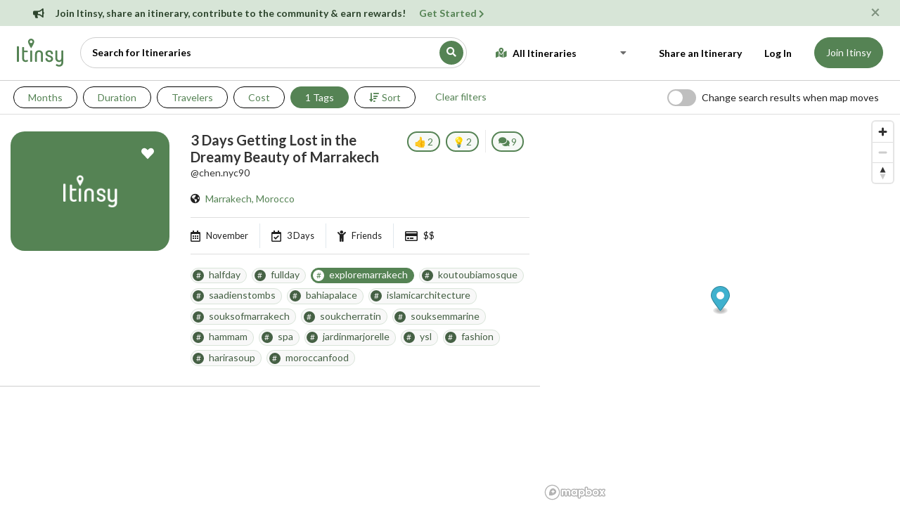

--- FILE ---
content_type: text/html; charset=utf-8
request_url: https://itinsy.com/search?tags=exploremarrakech
body_size: 27771
content:
<!DOCTYPE html>
<html lang="en" dir="ltr">
  <head>
    <!-- Global site tag (gtag.js) - Google Analytics -->
<script async src="https://www.googletagmanager.com/gtag/js?id=UA-170482802-1"></script>
<script>
  window.dataLayer = window.dataLayer || [];
  function gtag(){dataLayer.push(arguments);}
  gtag('js', new Date());

  gtag('config', 'UA-170482802-1');
</script>
    <meta name="csrf-param" content="authenticity_token" />
<meta name="csrf-token" content="19i6DTZP7YQOtlTbw1dPFKGjZUY1hEfoiUUPp0PBvDhUQG4LUGEQHLerHNH7Pr/APFz7IigtljhtzSn3SH5inA==" />
    
      <link rel="preload" href="/assets/font-awesome/fa-solid-900-787d76ad6deab67ccf8bac1b584260205e114f508fc5542b612e3f75d49a34e4.woff2" as="font" type="font/woff2" crossorigin>
      <link rel="preload" href="/assets/font-awesome/fa-regular-400-86e496b536b26ba60cdb68df9dd9143b19a63b65e30e373b0321833aab1295d6.woff2" as="font" type="font/woff2" crossorigin>
      <link rel="preload" href="/assets/font-awesome/fa-brands-400-8e4560c16c7970efa47680450b2cf239d4a482c056d308acea12bb9022906c8b.woff2" as="font" type="font/woff2" crossorigin>
    <meta charset="utf-8" />
<meta http-equiv="X-UA-Compatible" content="IE=edge" />
<meta name="apple-mobile-web-app-capable" content="yes" />
<meta name="robots" content="all" />
<meta name="googlebot" content="all" />
<meta name="viewport" content="width=device-width, initial-scale=1" />
<meta name="description" content="The largest curated collection of user-generated travel itineraries. A community of travelers sharing their experiences and inspiring others to explore the world." />
<meta property="og:site_name" content="Itinsy" />

<meta property="og:type" content="website" />
<meta property="og:image" content="/images/itinsy--facebook.jpg" />
<meta property="og:title" content="Search results for... | Itinsy" />
<meta property="og:url" content="https://itinsy.com/search?tags=exploremarrakech" />
<meta property="og:description" content="The largest curated collection of user-generated travel itineraries. A community of travelers sharing their experiences and inspiring others to explore the world." />
<meta name="twitter:card" content="summary_large_image" />
<meta name="twitter:url" content="https://itinsy.com/search?tags=exploremarrakech" />
<meta name="twitter:title" content="Search results for... | Itinsy" />
<meta name="twitter:description" content="The largest curated collection of user-generated travel itineraries. A community of travelers sharing their experiences and inspiring others to explore the world." />
<meta name="twitter:image" content="/images/itinsy--twitter.jpg" />

<link rel="canonical" href="https://itinsy.com/search?tags=exploremarrakech" />

<meta name="p:domain_verify" content="f6e0685878983a4767390b58c6c39e53"/>

<title>Search results for... | Itinsy</title>

<link rel="apple-touch-icon" sizes="57x57" href="/assets/public/favicons/apple-icon-57x57-f22263e8fed73afad8ac27ff9010ac9188a858bfce3c7b2e4995ec3cf05eb386.png">
<link rel="apple-touch-icon" sizes="60x60" href="/assets/public/favicons/apple-icon-60x60-3bb95baf02b9fe0f12aa4b12ba9508af8afa4e8b69e577c7ac70a7b5ce7cdc07.png">
<link rel="apple-touch-icon" sizes="72x72" href="/assets/public/favicons/apple-icon-72x72-e8b71578b4531a667369ee569c9fb9cd4e44a8247b600989550b8c1d2e4762a0.png">
<link rel="apple-touch-icon" sizes="76x76" href="/assets/public/favicons/apple-icon-76x76-d0fe963bfe0fda31fd070fb9d8ece92d699489291c8e474a46d78dadc26add91.png">
<link rel="apple-touch-icon" sizes="114x114" href="/assets/public/favicons/apple-icon-114x114-7e5f823530502a792a70fa321e8ea0d01b35ea676fbd9e6a6b3e2756b6ce1090.png">
<link rel="apple-touch-icon" sizes="120x120" href="/assets/public/favicons/apple-icon-120x120-d93236050dccad8eb8d4d5d3ad6fc8f5332f5c7923ecb34aeda05d18e44a248f.png">
<link rel="apple-touch-icon" sizes="144x144" href="/assets/public/favicons/apple-icon-144x144-2dfe12f03a98f65b4c7ca4be969105fcea6ddc37074217edf30229ea99e8a2af.png">
<link rel="apple-touch-icon" sizes="152x152" href="/assets/public/favicons/apple-icon-152x152-11bc46727487afd56d5184ccdfed15b02d0e8c14f2c7b1a263bcbc8a5d1a81e9.png">
<link rel="apple-touch-icon" sizes="180x180" href="/assets/public/favicons/apple-icon-180x180-5722f368835969cc15f66533b936d07fed3eaee199331303222237b57c55b567.png">
<link rel="icon" type="image/png" sizes="192x192" href="/assets/public/favicons/android-icon-192x192-6145758fe5d32a7330fa7914afecc8911aa1e2593c8c0e22063c88147ebd19ac.png">
<link rel="icon" type="image/png" sizes="32x32" href="/assets/public/favicons/favicon-32x32-59b4ec4eb19ea979cb9b6213de8fa8204babc54164c87a1cc47f96c97e85ac0a.png">
<link rel="icon" type="image/png" sizes="96x96" href="/assets/public/favicons/favicon-96x96-f0f22ba81e3efc8e62cf3e644b28c01169c4ac94b58d58a482e4270197766f36.png">
<link rel="icon" type="image/png" sizes="16x16" href="/assets/public/favicons/favicon-16x16-154594d080362e370f5fe8e84942bf7289865d14b468be30161d2ed8d1882109.png">
<meta name="msapplication-TileColor" content="#ffffff">
<meta name="msapplication-TileImage" content="/ms-icon-144x144.png">
<meta name="theme-color" content="#ffffff">



      <link rel="stylesheet" media="all" href="/assets/mn_public-b0bf001a36f543b83bd90a020add370bf3f4214d952d90657a4828b733c9013d.css" />

    <link href="https://fonts.googleapis.com/css?family=Lato:300,300i,400,400i,700,700i&display=swap" rel="stylesheet">


    

  </head>

  <body id="search-search" class=" has-marketing-alert">
        <div class="alert alert-success marketing-alert alert-dismissible" id="marketing-alert" role="alert" style="display: none;">
    <button type="button" class="close" aria-label="Close" onClick="Itinsy.MarketingMessage.dismiss(this, 1);">
      <span aria-hidden="true">&times;</span>
    </button>
    <div class="container">
      <div class="row">
        <div class="col-12">
          <div class="media">
            <div class="mr-3">
              <i class="fa fa-bullhorn"></i>
            </div>
            <div class="media-body">
              <strong>Join Itinsy, share an itinerary, contribute to the community & earn rewards! </strong> 
                <a class="ml-lg-3" href="https://itinsy.com/portal/itinerary/new"><strong>Get Started</strong> <i class="fa fa-chevron-right font-size-xs"></i></a>
            </div>
          </div>
        </div>
      </div>
    </div>
  </div>



    
<header id="header" class="site-header">
  <div class="d-flex flex-column flex-lg-row justify-content-lg-between align-items-lg-center h-100">
    <div class="d-flex flex-shrink-lg-1 justify-content-between align-items-center">
      <div class="d-flex align-items-center">
          <menu id="hamburger" class="d-flex d-lg-none">
  <span class="sr-only">Toggle Menu</span>
</menu>
        <a class="header-logo" href="/search">
  <svg width="67px" height="40px" viewBox="0 0 256 153" version="1.1" xmlns="http://www.w3.org/2000/svg" xmlns:xlink="http://www.w3.org/1999/xlink">
    <defs>
        <path d="M5.682629,126.686311 C9.47104833,126.686311 11.365258,125.50243 11.365258,123.01628 L11.365258,45.1169071 C11.365258,42.6307569 9.47104833,41.3284877 5.682629,41.3284877 C1.89420967,41.3284877 0,42.6307569 0,45.1169071 L0,123.01628 C0,125.50243 1.89420967,126.686311 5.682629,126.686311 Z M48.2913071,127.041475 C51.4877859,127.041475 54.4474885,126.449535 57.288803,125.265654 C60.2485056,124.081772 61.6691628,122.542727 61.6691628,120.530129 C61.6691628,118.043979 59.0646245,115.084277 57.0520268,115.084277 C56.3416981,115.084277 55.6313695,115.321053 55.039429,115.794605 C53.2636074,117.096874 51.2510097,117.807203 48.7648595,117.807203 C43.0822305,117.807203 39.8857517,113.782007 39.8857517,108.454543 L39.8857517,74.0036045 L56.8152506,74.0036045 C59.0646245,74.0036045 60.1301175,72.4645591 60.1301175,69.3864684 C60.1301175,66.3083777 59.0646245,64.7693323 56.8152506,64.7693323 L39.8857517,64.7693323 L39.8857517,49.1421026 C39.8857517,46.6559524 38.1099301,45.3536833 34.558287,45.3536833 C31.0066439,45.3536833 29.2308223,46.6559524 29.2308223,49.1421026 L29.2308223,64.7693323 L29.2308223,74.0036045 L29.2308223,108.572931 C29.2308223,119.464636 35.6237799,127.041475 48.2913071,127.041475 Z M78.7170498,126.567923 C82.2686929,126.567923 84.0445145,125.384042 84.0445145,122.897891 L84.0445145,67.6106468 C84.0445145,65.1244967 82.2686929,63.8222275 78.7170498,63.8222275 C75.1654067,63.8222275 73.3895851,65.1244967 73.3895851,67.6106468 L73.3895851,122.897891 C73.3895851,125.384042 75.1654067,126.567923 78.7170498,126.567923 Z M138.503042,126.567923 C142.054686,126.567923 143.830507,125.384042 143.830507,122.897891 L143.830507,84.3033695 C143.830507,77.7920238 141.699521,72.5829472 137.437549,68.912916 C133.293966,65.2428848 128.084889,63.3486751 122.047096,63.3486751 C116.009303,63.3486751 110.800226,65.2428848 106.538254,68.912916 C102.394671,72.5829472 100.263685,77.7920238 100.263685,84.3033695 L100.263685,122.897891 C100.263685,125.384042 102.039506,126.567923 105.591149,126.567923 C109.142793,126.567923 110.918614,125.384042 110.918614,122.897891 L110.918614,84.6585338 C110.918614,76.9633071 115.53575,72.5829472 122.047096,72.5829472 C128.558442,72.5829472 133.175578,77.0816952 133.175578,84.6585338 L133.175578,122.897891 C133.175578,125.384042 134.951399,126.567923 138.503042,126.567923 Z M178.873386,127.041475 C184.911179,127.041475 189.765091,125.50243 193.671899,122.424339 C197.578706,119.22786 199.591304,115.084277 199.591304,109.8752 C199.591304,100.285764 193.553511,94.3663584 180.885984,90.6963271 C172.006876,88.210177 168.573621,85.1320862 168.573621,80.3965621 C168.573621,75.6610379 172.598816,72.5829472 178.281445,72.5829472 C184.082462,72.5829472 188.226046,76.1345903 188.226046,80.8701145 L188.226046,81.3436669 C188.226046,83.8298171 190.001868,85.0136981 193.553511,85.0136981 C197.105154,85.0136981 198.880975,83.8298171 198.880975,81.3436669 L198.880975,80.1597859 C198.880975,75.4242617 196.868378,71.3990662 192.843182,68.2025874 C188.817987,65.0061086 183.845686,63.3486751 177.926281,63.3486751 C172.36204,63.3486751 167.626516,64.8877204 163.719709,68.0841993 C159.812901,71.16229 157.918691,75.3058736 157.918691,80.5149502 C157.918691,89.9859985 163.60132,95.4318513 175.440131,98.8651063 C185.50312,101.706421 188.936375,104.9029 188.936375,109.993588 C188.936375,114.8475 184.792791,117.807203 178.754998,117.807203 C173.190757,117.807203 168.455233,114.373948 168.455233,109.756812 L168.455233,109.283259 C168.455233,106.797109 166.679411,105.613228 163.127768,105.613228 C159.576125,105.613228 157.800303,106.797109 157.800303,109.283259 L157.800303,110.230364 C157.800303,114.965888 159.812901,118.991084 163.838097,122.187563 C167.863292,125.384042 172.835593,127.041475 178.873386,127.041475 Z M250.498189,63.8222275 C254.049832,63.8222275 255.825654,65.1244967 255.825654,67.6106468 L255.825654,67.6106468 L255.825654,130.356342 C255.825654,143.970974 246.472993,152.139753 232.858361,152.139753 C229.18833,152.139753 225.281523,151.311036 221.137939,149.771991 C217.112743,148.232946 215.100146,146.338736 215.100146,143.970974 C215.100146,141.484824 217.704684,138.643509 219.954058,138.643509 C220.901163,138.643509 221.72988,138.880286 222.558596,139.472226 C225.518299,141.7216 228.951554,142.905481 232.621585,142.905481 C240.316812,142.905481 245.170724,137.933181 245.170724,129.88279 L245.170724,129.88279 L245.170724,122.069175 C242.211022,125.384042 238.067438,127.041475 232.503197,127.041475 C226.938956,127.041475 222.203432,125.265654 218.178236,121.595622 C214.271429,117.925591 212.258831,112.834903 212.258831,106.086781 L212.258831,106.086781 L212.258831,67.6106468 C212.258831,65.1244967 214.034653,63.8222275 217.586296,63.8222275 C221.137939,63.8222275 222.913761,65.1244967 222.913761,67.6106468 L222.913761,67.6106468 L222.913761,105.731616 C222.913761,113.308455 227.767673,117.925591 234.042242,117.925591 C240.553588,117.925591 245.170724,113.426843 245.170724,105.731616 L245.170724,105.731616 L245.170724,67.6106468 C245.170724,65.1244967 246.946546,63.8222275 250.498189,63.8222275 Z M78.5632595,0 C88.1328588,0 95.7885383,7.53181094 95.7885383,16.9465746 C95.7885383,26.3613383 78.5632595,52.7226766 78.5632595,52.7226766 C78.5632595,52.7226766 61.3379807,26.3613383 61.3379807,16.9465746 C61.3379807,7.53181094 68.9936601,0 78.5632595,0 Z M78.5632595,9.41476367 C74.3526358,9.41476367 70.90758,12.8040786 70.90758,16.9465746 C70.90758,21.0890706 74.3526358,24.4783856 78.5632595,24.4783856 C82.7738832,24.4783856 86.218939,21.0890706 86.218939,16.9465746 C86.218939,12.8040786 82.7738832,9.41476367 78.5632595,9.41476367 Z" id="path-1"></path>
    </defs>
    <g stroke="none" stroke-width="1" fill="none" fill-rule="evenodd">
        <mask fill="white">
            <use xlink:href="#path-1"></use>
        </mask>
        <use fill="#558354" fill-rule="nonzero" xlink:href="#path-1"></use>
    </g>
</svg>

</a>
      </div>

        <div class="d-flex align-items-center d-lg-none">
            <a class="nav-link text-black mr-3" href="/users/sign_in"><strong> Log In</strong></a>
            <a class="btn btn-primary" href="/users/sign_up">Join Itinsy</a>
        </div>
    </div>

      <div class="d-flex flex-column flex-lg-row flex-grow-1 justify-content-start justify-content-lg-between align-items-lg-center" id="main-site-nav">

          <div id="geo-search-portal">
</div>

        <div class="d-flex flex-column flex-lg-row justify-content-start align-items-lg-center justify-content-lg-end">
            
<div class="nav-section-header d-block d-lg-none mt-3 px-3 mb-1  text-left">
  Main
</div>
            
<div class="header__site-links header__dropdown-nav mr-lg-2" id="site-nav-dropdown__nav">
  <input type="checkbox" id="site-nav-dropdown">
  <label for="site-nav-dropdown" class="mb-0 d-none d-lg-inline">
    <span class="sr-only">Menu</span>
    <i class="fa fa-caret-down text-medium"></i>
  </label>
  <ul class="header__nav-dropdown-links header__dropdown-panel">
    <li class="d-none  nav-item">
      <a class="nav-link" href="/">
        <i class="fa fa-home"></i>
        <strong>
          Home
        </strong>
</a>    </li>
    <li class="active nav-item">
      <a class="nav-link active" href="/search">
        <i class="fa fa-map-marked-alt"></i>
        <strong>
          All Itineraries
        </strong>
</a>    </li>
    <li class=" nav-item">
      <a class="nav-link " href="/community">
        <i class="fa fa-seedling"></i>
        <strong>
          Community
        </strong>
</a>    </li>
    <li class=" nav-item">
      <a class="nav-link " href="/discover">
        <i class="fa fa-map-marked-alt"></i>
        <strong>
          Featured Itineraries
        </strong>
</a>    </li>
    <li class=" nav-item">
      <a class="nav-link " href="/blog">
        <i class="fa fa-blog"></i>
        <strong>
          Wander Wall
        </strong>
</a>    </li>
  </ul>
</div>

          <ul class="inline-nav">
                <li class="nav-item">
    <a class="nav-link text-black" href="/portal/itinerary/new"><span class='fa fa-share-alt d-lg-none'></span><strong>Share an Itinerary</strong></a>
  </li>
<li class="nav-item">
  <a class="nav-link text-black mr-3" href="/users/sign_in"><span class='fa fa-power-off d-lg-none'></span><strong> Log In</strong></a>
</li>
<li class="nav-item d-none d-lg-flex">
  <a class="btn btn-primary" href="/users/sign_up">Join Itinsy</a>
</li>
          </ul>
        </div>
      </div>
  </div>
</header>
    <main id="main" role="main">
      <div class="pane pane--bottom mr-lg-auto d-lg-none" id="main-search">
  <div class="pane-toggle close filter-close mb-4" data-pane-target="#main-search"><i class="fa fa-check"></i> Done</div>
  <div class="geo-search">
    <div id="geo-search-portal-pane"></div>
  </div>
</div>


<div class="filter-bar-container">
  <div class="d-flex justify-content-between align-items-center flex-nowrap">
    <script type="application/json" id="js-react-on-rails-context">{"railsEnv":"production","inMailer":false,"i18nLocale":"en","i18nDefaultLocale":"en","rorVersion":"12.0.4","rorPro":false,"href":"https://itinsy.com/search?tags=exploremarrakech","location":"/search?tags=exploremarrakech","scheme":"https","host":"itinsy.com","port":null,"pathname":"/search","search":"tags=exploremarrakech","httpAcceptLanguage":null,"serverSide":false}</script>
<div id="FilterBar-react-component-c9f29824-f058-4452-985c-87a656d5b658"></div>
      <script type="application/json" class="js-react-on-rails-component" data-component-name="FilterBar" data-dom-id="FilterBar-react-component-c9f29824-f058-4452-985c-87a656d5b658">{"url":"/search.js","who":[],"when":[],"how_long":[],"places":[],"cost":[],"tags":[{"value":"exploremarrakech","text":"exploremarrakech"}],"sort":[],"use_bounds":null,"showGeoPane":true,"options":{"when":[{"value":"january","text":"January"},{"value":"february","text":"February"},{"value":"march","text":"March"},{"value":"april","text":"April"},{"value":"may","text":"May"},{"value":"june","text":"June"},{"value":"july","text":"July"},{"value":"august","text":"August"},{"value":"september","text":"September"},{"value":"october","text":"October"},{"value":"november","text":"November"},{"value":"december","text":"December"}],"how_long":[{"value":"1-3","text":"1-3 Days"},{"value":"4-7","text":"4-7 Days"},{"value":"8-10","text":"8-10 Days"},{"value":"11-14","text":"11-14 Days"},{"value":"\u003e 14","text":"\u003e 14 Days"}],"who":[{"value":"friends","text":"Friends"},{"value":"family","text":"Family"},{"value":"solo","text":"Solo"},{"value":"couple","text":"Couple"}],"cost":[{"value":1,"text":"$"},{"value":2,"text":"$$"},{"value":3,"text":"$$$"},{"value":4,"text":"$$$$"}],"sort":[{"value":"rating","text":"Highest Rated"},{"value":"newest","text":"Newest"},{"value":"comments","text":"Most Comments"},{"value":"longest","text":"Longest (days)"},{"value":"shortest","text":"Shortest (days)"},{"value":"cities","text":"Number of Cities"}]}}</script>
      

    <div class="form-check font-size-sm form-switch d-none d-lg-flex" style="margin-top: 0;">
      <input class="form-check-input" type="checkbox" value="" id="defaultCheck1"  onchange="window.useBounds($(this).is(':checked'));">
      <label class="switch-label" for="defaultCheck1"></label>
      <label class="form-check-label" for="defaultCheck1">
        <span class="d-none d-lg-inline">
          Change search results when map moves
        </span>
        <span class="d-inline d-lg-none">
          Map changes results
        </span>
      </label>
    </div>
  </div>
</div>

<div id="listings-search" class="grid-6">
  <div class="grid-item-1">
    <div class="container-fluid" id="search-in-progress" style="display: none;">
      <div class="row" style="line-height: 90vh;">
        <div class="col-12">
          <p class="text-center text-primary">
            <i class="fas fa-spinner fa-spin fa-3x"></i>
          </p>
        </div>
      </div>
    </div>
    <div class="container-fluid" id="search-results">
      
     <section class="row listing fade-in-out-parent" id="itinerary-640" data-geoids="6547285">
  <div class="col-12 col-md-4 mb-3 mb-lg-0">
    <figure class="listing__figure">
      <div class="add-to-itin">
          <div class="itin-save top-right">
    <button name="button" type="button" class="btn btn-default btn-heart text-white show-sign-in-modal">
      <i class="fa fa-heart"></i>
      <span class="sr-only">Save</span>
</button>  </div>

      </div>
      <a href="/itinerary/3-days-getting-lost-in-the-dreamy-beauty-of-marrakech">
          <img src="/assets/public/placeholders/itinsy-logo--white-on-green-4x3-ab4952bef6dee03cf59beba83de7bdc41d585ccf6a58e53148528c7cab52e5c9.png" width="400" height="300" />

      </a>
    </figure>
  </div>

  <div class="col-12 col-md-8">
    <div class="listing__details">
      <header class="mb-3">
        <div class="d-md-flex justify-content-md-between">
          <div class="order-1 order-md-2 mb-3 mb-sm-0">
            <div id="EmojiRating-react-component-2c9f0634-3bc3-4224-930a-29b96ee92dfd"></div>
      <script type="application/json" class="js-react-on-rails-component" data-component-name="EmojiRating" data-dom-id="EmojiRating-react-component-2c9f0634-3bc3-4224-930a-29b96ee92dfd">{"url":"/itinerary/rating?model_id=640\u0026model_type=Itinerary","model_id":640,"model_type":"Itinerary","counts":{"like":2,"insightful":2},"comments_count":9,"href":"/itinerary/3-days-getting-lost-in-the-dreamy-beauty-of-marrakech","alreadyRated":{"like":false,"insightful":false}}</script>
      

          </div>
          <h5 class="h5 mb-0 order-2 order-md-1">
            <a href="/itinerary/3-days-getting-lost-in-the-dreamy-beauty-of-marrakech" class="text-dark">
                3 Days Getting Lost in the Dreamy Beauty of Marrakech
            </a>
            
          </h5>
        </div>
        <div>
          
<a class="avatar-img text-dark text-decoration-none" href="/profiles/chen-nyc90">
  <div class="name text-right">
      @chen.nyc90

  </div>
</a>
        </div>
      </header>

      <div class="location mb-3 font-size-sm">
        <i class="fa fa-globe-americas mr-1"></i>
        <span class="text-muted"><a href="/itinerary/3-days-getting-lost-in-the-dreamy-beauty-of-marrakech/marrakech-morocco">Marrakech, Morocco</a></span>
      </div>

      <div class="border-top border-muted">
        <div class="d-flex flex-row flex-wrap flex-lg-no-wrap justify-content-start align-items-center inline-icons inline-icons--boxed">
          <div class="stat-mini">
            <div class="stat-mini__inner">
              <i class="far fa-calendar-alt"></i>
              <div class="label small ellipsis">
                November
              </div>
            </div>
          </div>
          <div class="stat-mini">
  <div class="stat-mini__inner">
    <i class="far fa-calendar-check"></i>
    <div class="label small text-nowrap">
        3 Days
    </div>
  </div>
</div>


          <div class="stat-mini">
  <div class="stat-mini__inner">
    <i class="fas fa-child"></i>
    <div class="label small text-nowrap">
        Friends
    </div>
  </div>
</div>


          <div class="stat-mini">
  <div class="stat-mini__inner">
    <i class="far fa-credit-card"></i>
    <div class="label small text-nowrap">
        $$
    </div>
  </div>
</div>


        </div>
      </div>

        <div class="border-top border-muted pt-3">
          <div class="tags">
              <span class="tag tag-2135" style="cursor: pointer;" onclick="window.addFilterTag('halfday');">
                <span class="hash-tag">#</span>
                halfday
              </span>
              <span class="tag tag-2139" style="cursor: pointer;" onclick="window.addFilterTag('fullday');">
                <span class="hash-tag">#</span>
                fullday
              </span>
              <span class="tag tag-2140" style="cursor: pointer;" onclick="window.addFilterTag('exploremarrakech');">
                <span class="hash-tag">#</span>
                exploremarrakech
              </span>
              <span class="tag tag-2141" style="cursor: pointer;" onclick="window.addFilterTag('koutoubiamosque');">
                <span class="hash-tag">#</span>
                koutoubiamosque
              </span>
              <span class="tag tag-2142" style="cursor: pointer;" onclick="window.addFilterTag('saadienstombs');">
                <span class="hash-tag">#</span>
                saadienstombs
              </span>
              <span class="tag tag-2143" style="cursor: pointer;" onclick="window.addFilterTag('bahiapalace');">
                <span class="hash-tag">#</span>
                bahiapalace
              </span>
              <span class="tag tag-1201" style="cursor: pointer;" onclick="window.addFilterTag('islamicarchitecture');">
                <span class="hash-tag">#</span>
                islamicarchitecture
              </span>
              <span class="tag tag-2144" style="cursor: pointer;" onclick="window.addFilterTag('souksofmarrakech');">
                <span class="hash-tag">#</span>
                souksofmarrakech
              </span>
              <span class="tag tag-2145" style="cursor: pointer;" onclick="window.addFilterTag('soukcherratin');">
                <span class="hash-tag">#</span>
                soukcherratin
              </span>
              <span class="tag tag-2146" style="cursor: pointer;" onclick="window.addFilterTag('souksemmarine');">
                <span class="hash-tag">#</span>
                souksemmarine
              </span>
              <span class="tag tag-2149" style="cursor: pointer;" onclick="window.addFilterTag('hammam');">
                <span class="hash-tag">#</span>
                hammam
              </span>
              <span class="tag tag-1552" style="cursor: pointer;" onclick="window.addFilterTag('spa');">
                <span class="hash-tag">#</span>
                spa
              </span>
              <span class="tag tag-2150" style="cursor: pointer;" onclick="window.addFilterTag('jardinmarjorelle');">
                <span class="hash-tag">#</span>
                jardinmarjorelle
              </span>
              <span class="tag tag-2151" style="cursor: pointer;" onclick="window.addFilterTag('ysl');">
                <span class="hash-tag">#</span>
                ysl
              </span>
              <span class="tag tag-1077" style="cursor: pointer;" onclick="window.addFilterTag('fashion');">
                <span class="hash-tag">#</span>
                fashion
              </span>
              <span class="tag tag-2152" style="cursor: pointer;" onclick="window.addFilterTag('harirasoup');">
                <span class="hash-tag">#</span>
                harirasoup
              </span>
              <span class="tag tag-2153" style="cursor: pointer;" onclick="window.addFilterTag('moroccanfood');">
                <span class="hash-tag">#</span>
                moroccanfood
              </span>
          </div>
        </div>
    </div>
  </div>
</section>

<div class="mt-3 mb-4">
    
</div>

    </div>
  </div>

  <div class="grid-item-2 pane pane--bottom" id="flyout-map">
    
<div id="background-map" class="column column--right">
  <div id="bigmap"></div>
</div>
  </div>
</div>

<div class="tabbar">
  
  <div class="tabbar__tab pane-toggle" data-pane-target="#flyout-map">
    <i class='far fa-map icon'></i>
    <span>Map</span>
  </div>

</div>


    </main>
    


      <link href='https://api.mapbox.com/mapbox-gl-js/v2.2.0/mapbox-gl.css' rel='stylesheet' />
      <script src='https://api.mapbox.com/mapbox-gl-js/v2.2.0/mapbox-gl.js' async></script>

      <script src="/packs/js/search-029cb1a07a6820b0a6b6.js" data-turbolinks-track="reload"></script>
      <script src="https://cdnjs.cloudflare.com/ajax/libs/bootstrap.native/3.0.14/bootstrap-native.min.js" async integrity="sha512-JXWtfJs898fPgQeqGxEvyJbV6s8/aDvRLDTx8kVS9mwN73ok9islxxa27vhcmjZ2SafkhgsZSAeV1YsQlEgukA==" crossorigin="anonymous"></script>

      <script>
    Itinsy.Map.delayedInitialize(function() {
        Itinsy.Map.addSearchMarker({"id":1873,"itinerary_id":640,"name":"Marrakech, Morocco","geoid":6547285,"count":1,"lat":"31.6362","lng":"-8.01041"});
      Itinsy.Map.showMap({container: 'bigmap'});
      Itinsy.Map.showMarkers();
      Itinsy.Map.fitToMarkers();
    })
  </script>

  <script>
      $('.tag-2140').addClass("tag--selected")

    $("#search-results").on({
      mouseenter: function() {
        String($(this).data('geoids')).split(",").forEach(function(id) {
          Itinsy.Map.highlightMarkerByGeoId(id);
        })
      },
      mouseleave: function() {
        Itinsy.Map.removeHighlight();
      }
    }, ".listing");
  </script>
    <script>
      if(Itinsy.Cookies.readCookie("message_dismiss") != '1') {
        $('#marketing-alert').show()
      }
    </script>

  </body>
</html>
